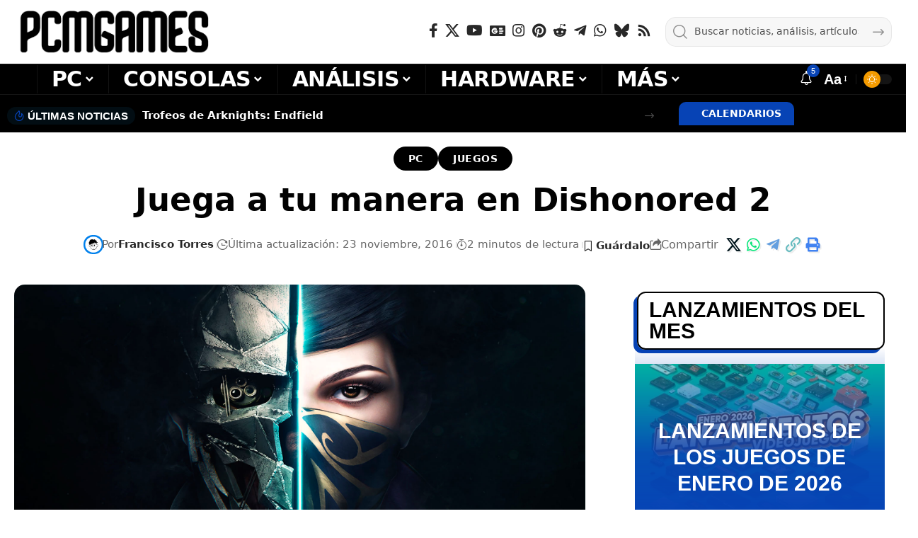

--- FILE ---
content_type: text/html; charset=utf-8
request_url: https://www.google.com/recaptcha/api2/anchor?ar=1&k=6LfAPhcaAAAAAJ-OEwI3QPm66oQa-O82V8_ccTzH&co=aHR0cHM6Ly93d3cucGNtZ2FtZXMuY29tOjQ0Mw..&hl=en&v=PoyoqOPhxBO7pBk68S4YbpHZ&size=invisible&anchor-ms=20000&execute-ms=30000&cb=3n3tu0r1mn2d
body_size: 48790
content:
<!DOCTYPE HTML><html dir="ltr" lang="en"><head><meta http-equiv="Content-Type" content="text/html; charset=UTF-8">
<meta http-equiv="X-UA-Compatible" content="IE=edge">
<title>reCAPTCHA</title>
<style type="text/css">
/* cyrillic-ext */
@font-face {
  font-family: 'Roboto';
  font-style: normal;
  font-weight: 400;
  font-stretch: 100%;
  src: url(//fonts.gstatic.com/s/roboto/v48/KFO7CnqEu92Fr1ME7kSn66aGLdTylUAMa3GUBHMdazTgWw.woff2) format('woff2');
  unicode-range: U+0460-052F, U+1C80-1C8A, U+20B4, U+2DE0-2DFF, U+A640-A69F, U+FE2E-FE2F;
}
/* cyrillic */
@font-face {
  font-family: 'Roboto';
  font-style: normal;
  font-weight: 400;
  font-stretch: 100%;
  src: url(//fonts.gstatic.com/s/roboto/v48/KFO7CnqEu92Fr1ME7kSn66aGLdTylUAMa3iUBHMdazTgWw.woff2) format('woff2');
  unicode-range: U+0301, U+0400-045F, U+0490-0491, U+04B0-04B1, U+2116;
}
/* greek-ext */
@font-face {
  font-family: 'Roboto';
  font-style: normal;
  font-weight: 400;
  font-stretch: 100%;
  src: url(//fonts.gstatic.com/s/roboto/v48/KFO7CnqEu92Fr1ME7kSn66aGLdTylUAMa3CUBHMdazTgWw.woff2) format('woff2');
  unicode-range: U+1F00-1FFF;
}
/* greek */
@font-face {
  font-family: 'Roboto';
  font-style: normal;
  font-weight: 400;
  font-stretch: 100%;
  src: url(//fonts.gstatic.com/s/roboto/v48/KFO7CnqEu92Fr1ME7kSn66aGLdTylUAMa3-UBHMdazTgWw.woff2) format('woff2');
  unicode-range: U+0370-0377, U+037A-037F, U+0384-038A, U+038C, U+038E-03A1, U+03A3-03FF;
}
/* math */
@font-face {
  font-family: 'Roboto';
  font-style: normal;
  font-weight: 400;
  font-stretch: 100%;
  src: url(//fonts.gstatic.com/s/roboto/v48/KFO7CnqEu92Fr1ME7kSn66aGLdTylUAMawCUBHMdazTgWw.woff2) format('woff2');
  unicode-range: U+0302-0303, U+0305, U+0307-0308, U+0310, U+0312, U+0315, U+031A, U+0326-0327, U+032C, U+032F-0330, U+0332-0333, U+0338, U+033A, U+0346, U+034D, U+0391-03A1, U+03A3-03A9, U+03B1-03C9, U+03D1, U+03D5-03D6, U+03F0-03F1, U+03F4-03F5, U+2016-2017, U+2034-2038, U+203C, U+2040, U+2043, U+2047, U+2050, U+2057, U+205F, U+2070-2071, U+2074-208E, U+2090-209C, U+20D0-20DC, U+20E1, U+20E5-20EF, U+2100-2112, U+2114-2115, U+2117-2121, U+2123-214F, U+2190, U+2192, U+2194-21AE, U+21B0-21E5, U+21F1-21F2, U+21F4-2211, U+2213-2214, U+2216-22FF, U+2308-230B, U+2310, U+2319, U+231C-2321, U+2336-237A, U+237C, U+2395, U+239B-23B7, U+23D0, U+23DC-23E1, U+2474-2475, U+25AF, U+25B3, U+25B7, U+25BD, U+25C1, U+25CA, U+25CC, U+25FB, U+266D-266F, U+27C0-27FF, U+2900-2AFF, U+2B0E-2B11, U+2B30-2B4C, U+2BFE, U+3030, U+FF5B, U+FF5D, U+1D400-1D7FF, U+1EE00-1EEFF;
}
/* symbols */
@font-face {
  font-family: 'Roboto';
  font-style: normal;
  font-weight: 400;
  font-stretch: 100%;
  src: url(//fonts.gstatic.com/s/roboto/v48/KFO7CnqEu92Fr1ME7kSn66aGLdTylUAMaxKUBHMdazTgWw.woff2) format('woff2');
  unicode-range: U+0001-000C, U+000E-001F, U+007F-009F, U+20DD-20E0, U+20E2-20E4, U+2150-218F, U+2190, U+2192, U+2194-2199, U+21AF, U+21E6-21F0, U+21F3, U+2218-2219, U+2299, U+22C4-22C6, U+2300-243F, U+2440-244A, U+2460-24FF, U+25A0-27BF, U+2800-28FF, U+2921-2922, U+2981, U+29BF, U+29EB, U+2B00-2BFF, U+4DC0-4DFF, U+FFF9-FFFB, U+10140-1018E, U+10190-1019C, U+101A0, U+101D0-101FD, U+102E0-102FB, U+10E60-10E7E, U+1D2C0-1D2D3, U+1D2E0-1D37F, U+1F000-1F0FF, U+1F100-1F1AD, U+1F1E6-1F1FF, U+1F30D-1F30F, U+1F315, U+1F31C, U+1F31E, U+1F320-1F32C, U+1F336, U+1F378, U+1F37D, U+1F382, U+1F393-1F39F, U+1F3A7-1F3A8, U+1F3AC-1F3AF, U+1F3C2, U+1F3C4-1F3C6, U+1F3CA-1F3CE, U+1F3D4-1F3E0, U+1F3ED, U+1F3F1-1F3F3, U+1F3F5-1F3F7, U+1F408, U+1F415, U+1F41F, U+1F426, U+1F43F, U+1F441-1F442, U+1F444, U+1F446-1F449, U+1F44C-1F44E, U+1F453, U+1F46A, U+1F47D, U+1F4A3, U+1F4B0, U+1F4B3, U+1F4B9, U+1F4BB, U+1F4BF, U+1F4C8-1F4CB, U+1F4D6, U+1F4DA, U+1F4DF, U+1F4E3-1F4E6, U+1F4EA-1F4ED, U+1F4F7, U+1F4F9-1F4FB, U+1F4FD-1F4FE, U+1F503, U+1F507-1F50B, U+1F50D, U+1F512-1F513, U+1F53E-1F54A, U+1F54F-1F5FA, U+1F610, U+1F650-1F67F, U+1F687, U+1F68D, U+1F691, U+1F694, U+1F698, U+1F6AD, U+1F6B2, U+1F6B9-1F6BA, U+1F6BC, U+1F6C6-1F6CF, U+1F6D3-1F6D7, U+1F6E0-1F6EA, U+1F6F0-1F6F3, U+1F6F7-1F6FC, U+1F700-1F7FF, U+1F800-1F80B, U+1F810-1F847, U+1F850-1F859, U+1F860-1F887, U+1F890-1F8AD, U+1F8B0-1F8BB, U+1F8C0-1F8C1, U+1F900-1F90B, U+1F93B, U+1F946, U+1F984, U+1F996, U+1F9E9, U+1FA00-1FA6F, U+1FA70-1FA7C, U+1FA80-1FA89, U+1FA8F-1FAC6, U+1FACE-1FADC, U+1FADF-1FAE9, U+1FAF0-1FAF8, U+1FB00-1FBFF;
}
/* vietnamese */
@font-face {
  font-family: 'Roboto';
  font-style: normal;
  font-weight: 400;
  font-stretch: 100%;
  src: url(//fonts.gstatic.com/s/roboto/v48/KFO7CnqEu92Fr1ME7kSn66aGLdTylUAMa3OUBHMdazTgWw.woff2) format('woff2');
  unicode-range: U+0102-0103, U+0110-0111, U+0128-0129, U+0168-0169, U+01A0-01A1, U+01AF-01B0, U+0300-0301, U+0303-0304, U+0308-0309, U+0323, U+0329, U+1EA0-1EF9, U+20AB;
}
/* latin-ext */
@font-face {
  font-family: 'Roboto';
  font-style: normal;
  font-weight: 400;
  font-stretch: 100%;
  src: url(//fonts.gstatic.com/s/roboto/v48/KFO7CnqEu92Fr1ME7kSn66aGLdTylUAMa3KUBHMdazTgWw.woff2) format('woff2');
  unicode-range: U+0100-02BA, U+02BD-02C5, U+02C7-02CC, U+02CE-02D7, U+02DD-02FF, U+0304, U+0308, U+0329, U+1D00-1DBF, U+1E00-1E9F, U+1EF2-1EFF, U+2020, U+20A0-20AB, U+20AD-20C0, U+2113, U+2C60-2C7F, U+A720-A7FF;
}
/* latin */
@font-face {
  font-family: 'Roboto';
  font-style: normal;
  font-weight: 400;
  font-stretch: 100%;
  src: url(//fonts.gstatic.com/s/roboto/v48/KFO7CnqEu92Fr1ME7kSn66aGLdTylUAMa3yUBHMdazQ.woff2) format('woff2');
  unicode-range: U+0000-00FF, U+0131, U+0152-0153, U+02BB-02BC, U+02C6, U+02DA, U+02DC, U+0304, U+0308, U+0329, U+2000-206F, U+20AC, U+2122, U+2191, U+2193, U+2212, U+2215, U+FEFF, U+FFFD;
}
/* cyrillic-ext */
@font-face {
  font-family: 'Roboto';
  font-style: normal;
  font-weight: 500;
  font-stretch: 100%;
  src: url(//fonts.gstatic.com/s/roboto/v48/KFO7CnqEu92Fr1ME7kSn66aGLdTylUAMa3GUBHMdazTgWw.woff2) format('woff2');
  unicode-range: U+0460-052F, U+1C80-1C8A, U+20B4, U+2DE0-2DFF, U+A640-A69F, U+FE2E-FE2F;
}
/* cyrillic */
@font-face {
  font-family: 'Roboto';
  font-style: normal;
  font-weight: 500;
  font-stretch: 100%;
  src: url(//fonts.gstatic.com/s/roboto/v48/KFO7CnqEu92Fr1ME7kSn66aGLdTylUAMa3iUBHMdazTgWw.woff2) format('woff2');
  unicode-range: U+0301, U+0400-045F, U+0490-0491, U+04B0-04B1, U+2116;
}
/* greek-ext */
@font-face {
  font-family: 'Roboto';
  font-style: normal;
  font-weight: 500;
  font-stretch: 100%;
  src: url(//fonts.gstatic.com/s/roboto/v48/KFO7CnqEu92Fr1ME7kSn66aGLdTylUAMa3CUBHMdazTgWw.woff2) format('woff2');
  unicode-range: U+1F00-1FFF;
}
/* greek */
@font-face {
  font-family: 'Roboto';
  font-style: normal;
  font-weight: 500;
  font-stretch: 100%;
  src: url(//fonts.gstatic.com/s/roboto/v48/KFO7CnqEu92Fr1ME7kSn66aGLdTylUAMa3-UBHMdazTgWw.woff2) format('woff2');
  unicode-range: U+0370-0377, U+037A-037F, U+0384-038A, U+038C, U+038E-03A1, U+03A3-03FF;
}
/* math */
@font-face {
  font-family: 'Roboto';
  font-style: normal;
  font-weight: 500;
  font-stretch: 100%;
  src: url(//fonts.gstatic.com/s/roboto/v48/KFO7CnqEu92Fr1ME7kSn66aGLdTylUAMawCUBHMdazTgWw.woff2) format('woff2');
  unicode-range: U+0302-0303, U+0305, U+0307-0308, U+0310, U+0312, U+0315, U+031A, U+0326-0327, U+032C, U+032F-0330, U+0332-0333, U+0338, U+033A, U+0346, U+034D, U+0391-03A1, U+03A3-03A9, U+03B1-03C9, U+03D1, U+03D5-03D6, U+03F0-03F1, U+03F4-03F5, U+2016-2017, U+2034-2038, U+203C, U+2040, U+2043, U+2047, U+2050, U+2057, U+205F, U+2070-2071, U+2074-208E, U+2090-209C, U+20D0-20DC, U+20E1, U+20E5-20EF, U+2100-2112, U+2114-2115, U+2117-2121, U+2123-214F, U+2190, U+2192, U+2194-21AE, U+21B0-21E5, U+21F1-21F2, U+21F4-2211, U+2213-2214, U+2216-22FF, U+2308-230B, U+2310, U+2319, U+231C-2321, U+2336-237A, U+237C, U+2395, U+239B-23B7, U+23D0, U+23DC-23E1, U+2474-2475, U+25AF, U+25B3, U+25B7, U+25BD, U+25C1, U+25CA, U+25CC, U+25FB, U+266D-266F, U+27C0-27FF, U+2900-2AFF, U+2B0E-2B11, U+2B30-2B4C, U+2BFE, U+3030, U+FF5B, U+FF5D, U+1D400-1D7FF, U+1EE00-1EEFF;
}
/* symbols */
@font-face {
  font-family: 'Roboto';
  font-style: normal;
  font-weight: 500;
  font-stretch: 100%;
  src: url(//fonts.gstatic.com/s/roboto/v48/KFO7CnqEu92Fr1ME7kSn66aGLdTylUAMaxKUBHMdazTgWw.woff2) format('woff2');
  unicode-range: U+0001-000C, U+000E-001F, U+007F-009F, U+20DD-20E0, U+20E2-20E4, U+2150-218F, U+2190, U+2192, U+2194-2199, U+21AF, U+21E6-21F0, U+21F3, U+2218-2219, U+2299, U+22C4-22C6, U+2300-243F, U+2440-244A, U+2460-24FF, U+25A0-27BF, U+2800-28FF, U+2921-2922, U+2981, U+29BF, U+29EB, U+2B00-2BFF, U+4DC0-4DFF, U+FFF9-FFFB, U+10140-1018E, U+10190-1019C, U+101A0, U+101D0-101FD, U+102E0-102FB, U+10E60-10E7E, U+1D2C0-1D2D3, U+1D2E0-1D37F, U+1F000-1F0FF, U+1F100-1F1AD, U+1F1E6-1F1FF, U+1F30D-1F30F, U+1F315, U+1F31C, U+1F31E, U+1F320-1F32C, U+1F336, U+1F378, U+1F37D, U+1F382, U+1F393-1F39F, U+1F3A7-1F3A8, U+1F3AC-1F3AF, U+1F3C2, U+1F3C4-1F3C6, U+1F3CA-1F3CE, U+1F3D4-1F3E0, U+1F3ED, U+1F3F1-1F3F3, U+1F3F5-1F3F7, U+1F408, U+1F415, U+1F41F, U+1F426, U+1F43F, U+1F441-1F442, U+1F444, U+1F446-1F449, U+1F44C-1F44E, U+1F453, U+1F46A, U+1F47D, U+1F4A3, U+1F4B0, U+1F4B3, U+1F4B9, U+1F4BB, U+1F4BF, U+1F4C8-1F4CB, U+1F4D6, U+1F4DA, U+1F4DF, U+1F4E3-1F4E6, U+1F4EA-1F4ED, U+1F4F7, U+1F4F9-1F4FB, U+1F4FD-1F4FE, U+1F503, U+1F507-1F50B, U+1F50D, U+1F512-1F513, U+1F53E-1F54A, U+1F54F-1F5FA, U+1F610, U+1F650-1F67F, U+1F687, U+1F68D, U+1F691, U+1F694, U+1F698, U+1F6AD, U+1F6B2, U+1F6B9-1F6BA, U+1F6BC, U+1F6C6-1F6CF, U+1F6D3-1F6D7, U+1F6E0-1F6EA, U+1F6F0-1F6F3, U+1F6F7-1F6FC, U+1F700-1F7FF, U+1F800-1F80B, U+1F810-1F847, U+1F850-1F859, U+1F860-1F887, U+1F890-1F8AD, U+1F8B0-1F8BB, U+1F8C0-1F8C1, U+1F900-1F90B, U+1F93B, U+1F946, U+1F984, U+1F996, U+1F9E9, U+1FA00-1FA6F, U+1FA70-1FA7C, U+1FA80-1FA89, U+1FA8F-1FAC6, U+1FACE-1FADC, U+1FADF-1FAE9, U+1FAF0-1FAF8, U+1FB00-1FBFF;
}
/* vietnamese */
@font-face {
  font-family: 'Roboto';
  font-style: normal;
  font-weight: 500;
  font-stretch: 100%;
  src: url(//fonts.gstatic.com/s/roboto/v48/KFO7CnqEu92Fr1ME7kSn66aGLdTylUAMa3OUBHMdazTgWw.woff2) format('woff2');
  unicode-range: U+0102-0103, U+0110-0111, U+0128-0129, U+0168-0169, U+01A0-01A1, U+01AF-01B0, U+0300-0301, U+0303-0304, U+0308-0309, U+0323, U+0329, U+1EA0-1EF9, U+20AB;
}
/* latin-ext */
@font-face {
  font-family: 'Roboto';
  font-style: normal;
  font-weight: 500;
  font-stretch: 100%;
  src: url(//fonts.gstatic.com/s/roboto/v48/KFO7CnqEu92Fr1ME7kSn66aGLdTylUAMa3KUBHMdazTgWw.woff2) format('woff2');
  unicode-range: U+0100-02BA, U+02BD-02C5, U+02C7-02CC, U+02CE-02D7, U+02DD-02FF, U+0304, U+0308, U+0329, U+1D00-1DBF, U+1E00-1E9F, U+1EF2-1EFF, U+2020, U+20A0-20AB, U+20AD-20C0, U+2113, U+2C60-2C7F, U+A720-A7FF;
}
/* latin */
@font-face {
  font-family: 'Roboto';
  font-style: normal;
  font-weight: 500;
  font-stretch: 100%;
  src: url(//fonts.gstatic.com/s/roboto/v48/KFO7CnqEu92Fr1ME7kSn66aGLdTylUAMa3yUBHMdazQ.woff2) format('woff2');
  unicode-range: U+0000-00FF, U+0131, U+0152-0153, U+02BB-02BC, U+02C6, U+02DA, U+02DC, U+0304, U+0308, U+0329, U+2000-206F, U+20AC, U+2122, U+2191, U+2193, U+2212, U+2215, U+FEFF, U+FFFD;
}
/* cyrillic-ext */
@font-face {
  font-family: 'Roboto';
  font-style: normal;
  font-weight: 900;
  font-stretch: 100%;
  src: url(//fonts.gstatic.com/s/roboto/v48/KFO7CnqEu92Fr1ME7kSn66aGLdTylUAMa3GUBHMdazTgWw.woff2) format('woff2');
  unicode-range: U+0460-052F, U+1C80-1C8A, U+20B4, U+2DE0-2DFF, U+A640-A69F, U+FE2E-FE2F;
}
/* cyrillic */
@font-face {
  font-family: 'Roboto';
  font-style: normal;
  font-weight: 900;
  font-stretch: 100%;
  src: url(//fonts.gstatic.com/s/roboto/v48/KFO7CnqEu92Fr1ME7kSn66aGLdTylUAMa3iUBHMdazTgWw.woff2) format('woff2');
  unicode-range: U+0301, U+0400-045F, U+0490-0491, U+04B0-04B1, U+2116;
}
/* greek-ext */
@font-face {
  font-family: 'Roboto';
  font-style: normal;
  font-weight: 900;
  font-stretch: 100%;
  src: url(//fonts.gstatic.com/s/roboto/v48/KFO7CnqEu92Fr1ME7kSn66aGLdTylUAMa3CUBHMdazTgWw.woff2) format('woff2');
  unicode-range: U+1F00-1FFF;
}
/* greek */
@font-face {
  font-family: 'Roboto';
  font-style: normal;
  font-weight: 900;
  font-stretch: 100%;
  src: url(//fonts.gstatic.com/s/roboto/v48/KFO7CnqEu92Fr1ME7kSn66aGLdTylUAMa3-UBHMdazTgWw.woff2) format('woff2');
  unicode-range: U+0370-0377, U+037A-037F, U+0384-038A, U+038C, U+038E-03A1, U+03A3-03FF;
}
/* math */
@font-face {
  font-family: 'Roboto';
  font-style: normal;
  font-weight: 900;
  font-stretch: 100%;
  src: url(//fonts.gstatic.com/s/roboto/v48/KFO7CnqEu92Fr1ME7kSn66aGLdTylUAMawCUBHMdazTgWw.woff2) format('woff2');
  unicode-range: U+0302-0303, U+0305, U+0307-0308, U+0310, U+0312, U+0315, U+031A, U+0326-0327, U+032C, U+032F-0330, U+0332-0333, U+0338, U+033A, U+0346, U+034D, U+0391-03A1, U+03A3-03A9, U+03B1-03C9, U+03D1, U+03D5-03D6, U+03F0-03F1, U+03F4-03F5, U+2016-2017, U+2034-2038, U+203C, U+2040, U+2043, U+2047, U+2050, U+2057, U+205F, U+2070-2071, U+2074-208E, U+2090-209C, U+20D0-20DC, U+20E1, U+20E5-20EF, U+2100-2112, U+2114-2115, U+2117-2121, U+2123-214F, U+2190, U+2192, U+2194-21AE, U+21B0-21E5, U+21F1-21F2, U+21F4-2211, U+2213-2214, U+2216-22FF, U+2308-230B, U+2310, U+2319, U+231C-2321, U+2336-237A, U+237C, U+2395, U+239B-23B7, U+23D0, U+23DC-23E1, U+2474-2475, U+25AF, U+25B3, U+25B7, U+25BD, U+25C1, U+25CA, U+25CC, U+25FB, U+266D-266F, U+27C0-27FF, U+2900-2AFF, U+2B0E-2B11, U+2B30-2B4C, U+2BFE, U+3030, U+FF5B, U+FF5D, U+1D400-1D7FF, U+1EE00-1EEFF;
}
/* symbols */
@font-face {
  font-family: 'Roboto';
  font-style: normal;
  font-weight: 900;
  font-stretch: 100%;
  src: url(//fonts.gstatic.com/s/roboto/v48/KFO7CnqEu92Fr1ME7kSn66aGLdTylUAMaxKUBHMdazTgWw.woff2) format('woff2');
  unicode-range: U+0001-000C, U+000E-001F, U+007F-009F, U+20DD-20E0, U+20E2-20E4, U+2150-218F, U+2190, U+2192, U+2194-2199, U+21AF, U+21E6-21F0, U+21F3, U+2218-2219, U+2299, U+22C4-22C6, U+2300-243F, U+2440-244A, U+2460-24FF, U+25A0-27BF, U+2800-28FF, U+2921-2922, U+2981, U+29BF, U+29EB, U+2B00-2BFF, U+4DC0-4DFF, U+FFF9-FFFB, U+10140-1018E, U+10190-1019C, U+101A0, U+101D0-101FD, U+102E0-102FB, U+10E60-10E7E, U+1D2C0-1D2D3, U+1D2E0-1D37F, U+1F000-1F0FF, U+1F100-1F1AD, U+1F1E6-1F1FF, U+1F30D-1F30F, U+1F315, U+1F31C, U+1F31E, U+1F320-1F32C, U+1F336, U+1F378, U+1F37D, U+1F382, U+1F393-1F39F, U+1F3A7-1F3A8, U+1F3AC-1F3AF, U+1F3C2, U+1F3C4-1F3C6, U+1F3CA-1F3CE, U+1F3D4-1F3E0, U+1F3ED, U+1F3F1-1F3F3, U+1F3F5-1F3F7, U+1F408, U+1F415, U+1F41F, U+1F426, U+1F43F, U+1F441-1F442, U+1F444, U+1F446-1F449, U+1F44C-1F44E, U+1F453, U+1F46A, U+1F47D, U+1F4A3, U+1F4B0, U+1F4B3, U+1F4B9, U+1F4BB, U+1F4BF, U+1F4C8-1F4CB, U+1F4D6, U+1F4DA, U+1F4DF, U+1F4E3-1F4E6, U+1F4EA-1F4ED, U+1F4F7, U+1F4F9-1F4FB, U+1F4FD-1F4FE, U+1F503, U+1F507-1F50B, U+1F50D, U+1F512-1F513, U+1F53E-1F54A, U+1F54F-1F5FA, U+1F610, U+1F650-1F67F, U+1F687, U+1F68D, U+1F691, U+1F694, U+1F698, U+1F6AD, U+1F6B2, U+1F6B9-1F6BA, U+1F6BC, U+1F6C6-1F6CF, U+1F6D3-1F6D7, U+1F6E0-1F6EA, U+1F6F0-1F6F3, U+1F6F7-1F6FC, U+1F700-1F7FF, U+1F800-1F80B, U+1F810-1F847, U+1F850-1F859, U+1F860-1F887, U+1F890-1F8AD, U+1F8B0-1F8BB, U+1F8C0-1F8C1, U+1F900-1F90B, U+1F93B, U+1F946, U+1F984, U+1F996, U+1F9E9, U+1FA00-1FA6F, U+1FA70-1FA7C, U+1FA80-1FA89, U+1FA8F-1FAC6, U+1FACE-1FADC, U+1FADF-1FAE9, U+1FAF0-1FAF8, U+1FB00-1FBFF;
}
/* vietnamese */
@font-face {
  font-family: 'Roboto';
  font-style: normal;
  font-weight: 900;
  font-stretch: 100%;
  src: url(//fonts.gstatic.com/s/roboto/v48/KFO7CnqEu92Fr1ME7kSn66aGLdTylUAMa3OUBHMdazTgWw.woff2) format('woff2');
  unicode-range: U+0102-0103, U+0110-0111, U+0128-0129, U+0168-0169, U+01A0-01A1, U+01AF-01B0, U+0300-0301, U+0303-0304, U+0308-0309, U+0323, U+0329, U+1EA0-1EF9, U+20AB;
}
/* latin-ext */
@font-face {
  font-family: 'Roboto';
  font-style: normal;
  font-weight: 900;
  font-stretch: 100%;
  src: url(//fonts.gstatic.com/s/roboto/v48/KFO7CnqEu92Fr1ME7kSn66aGLdTylUAMa3KUBHMdazTgWw.woff2) format('woff2');
  unicode-range: U+0100-02BA, U+02BD-02C5, U+02C7-02CC, U+02CE-02D7, U+02DD-02FF, U+0304, U+0308, U+0329, U+1D00-1DBF, U+1E00-1E9F, U+1EF2-1EFF, U+2020, U+20A0-20AB, U+20AD-20C0, U+2113, U+2C60-2C7F, U+A720-A7FF;
}
/* latin */
@font-face {
  font-family: 'Roboto';
  font-style: normal;
  font-weight: 900;
  font-stretch: 100%;
  src: url(//fonts.gstatic.com/s/roboto/v48/KFO7CnqEu92Fr1ME7kSn66aGLdTylUAMa3yUBHMdazQ.woff2) format('woff2');
  unicode-range: U+0000-00FF, U+0131, U+0152-0153, U+02BB-02BC, U+02C6, U+02DA, U+02DC, U+0304, U+0308, U+0329, U+2000-206F, U+20AC, U+2122, U+2191, U+2193, U+2212, U+2215, U+FEFF, U+FFFD;
}

</style>
<link rel="stylesheet" type="text/css" href="https://www.gstatic.com/recaptcha/releases/PoyoqOPhxBO7pBk68S4YbpHZ/styles__ltr.css">
<script nonce="BJ5tcxvoWP-PhNEFPBKvcw" type="text/javascript">window['__recaptcha_api'] = 'https://www.google.com/recaptcha/api2/';</script>
<script type="text/javascript" src="https://www.gstatic.com/recaptcha/releases/PoyoqOPhxBO7pBk68S4YbpHZ/recaptcha__en.js" nonce="BJ5tcxvoWP-PhNEFPBKvcw">
      
    </script></head>
<body><div id="rc-anchor-alert" class="rc-anchor-alert"></div>
<input type="hidden" id="recaptcha-token" value="[base64]">
<script type="text/javascript" nonce="BJ5tcxvoWP-PhNEFPBKvcw">
      recaptcha.anchor.Main.init("[\x22ainput\x22,[\x22bgdata\x22,\x22\x22,\[base64]/[base64]/[base64]/bmV3IHJbeF0oY1swXSk6RT09Mj9uZXcgclt4XShjWzBdLGNbMV0pOkU9PTM/bmV3IHJbeF0oY1swXSxjWzFdLGNbMl0pOkU9PTQ/[base64]/[base64]/[base64]/[base64]/[base64]/[base64]/[base64]/[base64]\x22,\[base64]\x22,\[base64]/Cv8O+wrTDrzkRSg1FwoFINMKNw7RceMOgwql0wpRJX8O9CxVMwqnDtMKEIMOAw4RXaSPCvx7ChyfCkm8NeSvCtX7DtcOwcVY4w594wpvCjn9tSQYBVsKOLA3CgMO2acOqwpFnS8Osw4ojw6/[base64]/CoTpJwqLDjx5IU8KxwodgRsOww5TDllnDq8OPwrXDumhdNibDmMKsK1HDqEJHKR7DksOmwoPDjsOrwrPCqBbCjMKEJjnCvMKPwpoqw4HDpm5Yw78eEcKGfsKjwrzDr8KIZk1qw4/DhwYwSiJyRsK2w5pDT8OLwrPCiWXDgQt8U8O0BhfCs8ONworDpsKXwrfDuUt5axgiZDVnFsKbw4xHTEPDksKADcK0SyTCgy7ClSTCh8Oew5rCuifDl8KzwqPCoMOHEMOXM8OZNlHCp1E9c8K2w6rDiMKywpHDpMKvw6F9wplLw4DDhcKbfMKKwp/[base64]/CjcOLcTfCnAohwrfCnHYLwpJUw7PDs8KAw6IJP8O2wpHDoGbDrm7DlcK2MktZU8Opw5LDj8KICWV6w5zCk8Kdwqp2L8Oww43DrUhcw73Doxc6wo7Dlyo2wo1tA8K2wo4Ow5llXcOhe2jCqBFdd8KmwpTCkcOAw77ClMO1w6VdTC/CjMOZwp3CgztBQMOGw6ZqTcOZw5ZzdMOHw5LDvxp8w41MwrDCiS99W8OWwr3DpcOCM8KZwpDDhMK6fsO5wrrChyF1Y3EMaijCu8O7w49PLMO0Kh1Kw6LDiU7Dox7Dgl8ZZ8Kkw60DUMKKwp8tw6PDjcOZKWzDmsKYZ2vCs2/Cj8OPOcOAw5LChVYtwpbCj8OKw73DgsK4wofCgQYWM8OFD2ldw7HCsMKUwojDicOGwq/DnsKxwrcVw5lIb8K6w5LCsx4lc1oKw4kSVcKewrLCosKLw4RBwqDClcOBQsORwqDCicO1YUPDrsKawo8tw5YZw6ZjJFYQwoM0FlkTDMOkRnLDqHUPJEchw4rDn8OxWMONYcO8wrMsw7Ngw4HCl8Kcw6vCssKmESLDilHDm3JEUwPCu8Onwq4dTxZiw5zCsm9pwp/DnMKEBsOgwoQtwpdewrZYwr5swpjDkhfCtmvDqDnDmCjCiUhpIcOLIsK2cB3DtxrDjhgKGcK4wpPDjcK+w7YdQMO2BcOOwqTCrMOwNw/DjcOxwowDwqUXw7XCmsOTQXTClcKoVMO+w6fCm8KTwqtSw6MzPAPDgMK2UHrCqE7Cp2Ikb1UrX8ORw7HDrkB/[base64]/[base64]/wozChMORUWjCt2HConrDrMOcwrptwpHDuSskw79xwrp+AMKqwqrChjXDv8KzGcKOHCx4OcK0IyfCt8OiMRdFB8KRCsK5w6V7wr3CujxZNsOYwoM1bgrDjsKvw5jDi8KSwoJSw5bCjmo4TcKfw4NOVhjDjMKoa8Knwp/DjsOPTMOHS8Kdwod3YUcdwqzDgQQjYcOlwonCkC82b8KYwopEwrYiOzQ9wpF8ECg8wptHwr4pXk1lwrjDssOSwrQwwp5HJSnDmMOHFCXDlMKtLMO1wqPDsh0nZsKIwrZvwo8ww4pCwqwpAWfDqBzDtsKeH8OAw68weMKGwr/CpsOgwpwTw7gScjY8wojDmMOTIgVvZSHCvsO8w4UVw4QWW1M6w57CrcO0wrHDu07DuMOowpcEDcOQamlVFQ9Cw5HDtnnCisOISsOKwqMtw6dSw4Jqby7CqGl5Bmh2QnnCtgPDh8O6wosOwq/CjsOFYcKJw5sqw5LCiVbDjwLDrXZITFZEH8O8EUpzwrLCvBYxb8OCwrZbHF/DjXwSw5E0wrZBFQjDlT4Uw6TDgMK7wrZXEcOQwp1VWmDDvwRsfm5cwr3DscKaEUBvw5nDrsOrwovClcOnCsKWw6PDusOKw5Jkw7fCmMOyw6RuwrPCsMOjw5/DtAZbw4XCrhPDrMKiGWrCkFvDqTzCgANGI8O3G1bDtyhCw6pEw6Egwq/[base64]/DB90AlfCgMKTw5PCgQDDpR/CqcKCHAvDlMOrw5TDtBM8WcKWwqtnY2ATWMOHw4XDlDTDg1UOwoZ7OcKaQB5nwr7DmsOzbHoYYRDDs8OQNUfCjTDCqMKXcsO8eWQ/wqZ6esKbwqbCkW89OsOkPMOybGjCncOVwqxbw7HDr3jDosKLwogYLi0fw5XDhcK0wrpkwo9oOsORfTt1w53Cm8KRPGLCrhbCpBx7RcOSwpxwSsO6Ul5tw4/[base64]/GMOpR3vCtsOOUMOHV8ObwoLDij0vw6QywpXDmsOwwqhJRSXCgcKtw6IEBQ4sw5lyC8ODPRLDucOWTUA/w5DCo1QJBcOCemLDqsOWw5DCjw7CsFfDssOyw77CpxQOSMK0F3PCk2jDhsKLw5Rsw6rDpcOZwqwsL3/DnwQdwqEaMcOAaXUvcsK1wr5kUMOxwrvDnsORP0fDocKEw4HCujrDssKbw5PDkcKPwoM0w6lBS0IVw4zCjyN+WMKxw4jCvMK3A8OGw5fDkMKAw5QUYGs4MsKbIcOFwptZe8KVNsOFEcKrw5bDjmHDm1fCvMKhw6nCg8KiwqchP8OMwq/[base64]/[base64]/ClmXCl8Ode8KJb3ALPsO2w6DCmyLCpMOZeMKhwrHDp0vDhm8yCcKVI2nCkcK1wokWwo/DsW/[base64]/wobCpMK6K8K+PzPCgi1wCXDDlcKOJ1/Dr1nDk8KkwpHDqcOSw5o/Zj7CqU3Cg1AFwoNFVMKLK8OWAFzDm8K+woMIwoZZc0fCg2HCuMK+Oy9yWyQWMHXCuMKjwoljw7bClsKVw4YMJyAzHWw6UMOxBcOsw4NXR8OXw4UGw7NzwqPDrQTDvjLCosK/REUMw63CsCV4w6LDmMK7w7Q8w64bOMKuwqwjDMK9w4oiw7jDsMORWMKow4PDscOIZMKhU8KHa8O3agzDrxnChWZtw77DowNTDnrDv8OlLMOpwpVIwrAaVMO7worDn8KDT1/CiShDw7PDnyrDtnBzwplew7zDiGECPVkLw7nChhh8wr7DucO5w5oUwrI3w7bCscKdQgduBCvDv1FRBcORGMOKMHHCmsOFHwkjw7/Cg8OzwrPCpiTDqMKhZwMaw4taw4DCklbDqsKhw4TDv8Ogw6XDhcOxwr0xWMKQO2hBwoIbSSVDw7sSwovCi8Ouw4ZGD8KQUMOTEcKYEXrCvUnDiTgSw4bCsMOmbwg9RFzDqAAFDGDCu8KtR0vDkCnDmHbCvWwQw4x6VB/ClMOub8Kvw7/[base64]/ChBPDj1jCv2Erc8OyBifCjGJhaMKOLcOlOcOBw4rDgcKfBFQkw6XCpsOGw7kEXjd5QW3CrR5Jw7nCjsKrX3/Crl1tE0XDhWvCncKaATk/LFrDqh1Qw6Ipw5vCpsOhwrPDqUnCvcKZDsKmw7HClQESwr7CqXLCuFU5SFzDmitvwos2FsOuwqcAwo9mw7IFw7Qnw7pUQMO+w7kuw4zCpAg5EnXCpcKIeMOrKMOsw44aPcOMYDXCqn41wrbCtSrDs0Z4wpA/w6MNERo5USPDgy7Dj8OFHcOGfUPDpMKFw41cAj9Ow7rCu8KQUBTDjAQhwq7DlsKYwqbCusKRQMKrX1t4YwxAw48xwoI5wpNvwqbCrD/DplfDolVrw6vDsAwDwp93MEt/w4nDiWzDrsK6UClTDxPCklzCmMKpcH7CgMOxwp5mHQcNwpAcSMKOPMKIwpISw4JzSsO2RcKYwpZSwp3Csk7CiMKOw5MpQsKbw6tRJEHChnYEFsOLU8OWJsODR8O1RzvDtTrDu0jDiW/Dgg/[base64]/[base64]/[base64]/DhUF9w6F+YzZVw6NpaUg6MVbDp8OMI0fCgEjCvUnDosOZJHXCgMOkHm3Chn3Co0dbZsOnwrbCtWLDlXU4A2LCvn7DjcKuwpYVKxEAQ8OPfsK1w5LCi8OzJFHDnRbDlMK3B8OVwpPDkMKpSGrDjiHDoAFvwrrCjsOyFMKsXR9ORkvCv8KOOcOWK8K+AV3CssKQJMKRFT/DuwPDkMOvOMKYwoNswqvCv8Odw7LCqDwaIFDDu2VqwrvCqMKvMsKKw5XDjkvCvcKuwpjCkMK8GXfDksO4CB1gw7IvPSHCmMOBw6XCtsOmGQMiw6kPwo7Cnllqw55tUVjCjApfw63Dog3DtBHDvcKJQB/DucKCwpbDlMOPwrYYZC8Iw404OcOvYcO4JUfDvsKbwqjCssOoEMKVwqYBIcOhwpnCqcKWw65oF8KkD8KCazfCjsOlwpkYwq1zwoTDn1/CusOew4/CoA7Cu8KPwrzDv8K5EsKvS3Jmw63CnhwAWsKPw5XDq8KDw6TCsMKpCcKww7vDmMKzVMO+w6nDssKRwoXDgUhLPXEjw6nChj3Cqyc1w6RUaBN/wo1YNMONw69ywrzDqsKSeMKuOSVuXVHCncOjPgd0dMKkwp8wPsObw6PDvFwAXsKjFMO4w77DrjjDrMK1w5dnD8OCw5/DpFIpwo/CscK0w6MQASl8KsOHbSLCuXgPwrouw4TCsA7Cp17DksKcw6lSwpHDsGfDlcKxw4/CmQjDvcK5VcKrw7czV1bChcKLUS8zwrZpw4nDn8Khw6DDo8O9N8K8wpl8WTfDnsOiccKUYsO4WMOzwrjDnQXCqcKBwq3CjW98EG9fw70KawXCkcOvLXZ2F1F2w7BVw5bCtcOgIBHDh8OrHkrDmcOEw4PCqXDChsKQcMKlXsK4w7RPwqcNw7/DnCfCmlPCkMKLwr1LT2szF8OVwpvDgHDDuMKAIxvDt1oKwrjCtcKawrsawoLDtcOLwr3DoU/[base64]/[base64]/ChQnCvMOEw5U9HsKZXcKBYcK1f8K7w6h6w45yw7tTfsOkwoXDocOXw4xMwoTDvsO9w4FzwrkewrEFw7fDgFFmwpsSw7jDjMK9wp3Dvh7Dt1/ChyzDhgTDvsOgwrHDjsKXwroeLTIYW1NiZivChi7Dj8Ofw4HDlMKCScKMw5lMP2bCiEsXFC7Dr3YVUcOWbMOyOBTCkSDDhjfCmG7DpUfCocOUVH9xw6rDncOqIWPDt8K1QMO7wqhSwozDvsOnworCocOww4DDtMO7GMKNDHXDq8OFXncMw5TDjibClMKDF8K5wrEHwq/Cq8OGwqV4wpXChio1Y8Ocw4AzAkMzcU0XRl5iR8Oew6d+bUPDhW3CrBEiFjjCuMOWw40UF2p3w5BbGxgmNxtbwr9ww7wGw5UcwrfCuljClmXCuEvCoy7DsUtqSDIHYX/CuA10D8O2wpPDiTjChcK5UsOEOcOfw7bDuMKBOMKKw7NmwoXDuC7CucKDIzQnIwQRwpMcOwU2w7oIwqhpG8OaCMOCwqsaIULCkUzDsF7CocONw45/Ui5vwqbDg8KgMsO+B8KXwobCnMKETGRWMXPCnnrCk8K5ecOAQsKfAUnCrMKtb8O1TsKfLMOkw6XDhi7DoEQ9e8OMwrTCvwbDqyMywp/DmsOpw6DCmMOiKHzCt8KOwqQ+w7DCnMO9w7rDhmrDvsKYw6PDpj3Cp8KXw5rDp27DpsOmdlfCjMKbwo3CrlXDjRHDqSQQw68/OsOOdsKpwofCmxrCgcOPw5JOB8KYwr3CsMKIUWkdwrzDuEvCtcKQwop/wpIZH8KZccK6CMKNPAA9woYmDMKiwqPDkjLCnDd/wr/Cn8KrLMKtw64kWMKCZz8GwrFOwrMlaMKBPcOvZcOWSjNZwqnCssKwJWhOSmt4JmV0V2DDpVciNsKAd8O1wpjCrsKpWBIwV8OrIH8rS8KwwrjDmydbw5JPehDClHFcTnrDvcO4w4/DrsK1IFbDnygYAEXDmXzDgcObDFTClhQwwrvCpcOnw6nDpDHCqlEiw7rDtcObwrE6wqLChsKmR8OVPcKgw4rCisO3GDIqBVHCgsORAMOOwooKBMKpHkPDtMOVG8KgazjCkkvCuMO6w5vChHLCosKfAcOgw5HCuSQxJxzCtQgCwo/[base64]/ClXrDrirCgGhaw6HDuzTDrsO5wo/CpQzCrsKkdxZgwpVJw6MewpbDisOZXwFPwrwTw59TfMOJBsOVY8KyAl1Jc8OqFiXDqcO/ZcKGShtBwr3DisOfw4XDncKSQW44w7VPPQPDsRnCq8ONFMOpwp3DnwzCgsOrw4FLwqIMwqIMw6d7w4zCtVdcw7kNQQZWwqDDrsKYw5HCs8KLwrTDvcKqwoM8Q39/RMKpw7Y/[base64]/DjcOTwrg1w6bChlFPwopHw6XCnsK4MEg/RcKzJ8OHWsOlw6bDjsOxw6TCl3vDhwNgA8OxD8K/TcKBE8O0w6LCgXIPw6jCoGBlwpZsw6wfw7/DjMKPwrvDjXvCok/[base64]/DgsOBQMOPwpXCuMKyZBtKw5XDp8OHcEbDgWB6wqjCoBcNwo0Ne0nDkEU5w5kfSyXCoSrCu13Ch2c3YVARGsOCw5xfAMKoSQPDqcOXwrHDt8OvTMOcdsKBwp/DrR3DhsOeTUYFw63DlwzDmcORPMOcGsOEw47DucKfM8K2wr/CgsOvQcKSw6TCvcK+woLCp8OTcyBBw7LDrhzDvMKcw6Rbc8Kgw698ZMOsK8OEHSDCnsK3AcO+XsOTwokcbcKKwpnDuURLwpMbIhYmFsOeCjjCvn8NH8OPbMOIw67DhQvCpEDDo0kGw5zCuEkIwqfCvAZFIj/DlMONw6Qow69LOn3CrUZCw4XDtFliD2rDt8Kbw5nDhDwSbMObw4hEw4bCg8Krw5LDmMOCBcO1wqEYLsKpVcKeYcKeJis4w7LDhsKJMMOiYR1HUcOrBmrClMO5w5sXBQnDq0jDjC/CnsOMworCqyHCmnHCtcOEwqR+w6sAw6FiwrrCtsO5w7TCvThGwqtbZ3DDhcO2w55qR3hZe2c7dkvCp8KCX3Q2PSh2ecORDMOaLsK1VxPDscO6KRDClcKHKcOHwp3DoUNWUjUmwqZ6ZcODwoLDlRZsCsO5bQDCn8KXwrt9wq1mGcOZHk/DskPClX01w6M+wonCuMKow6vCs0QzGEBIcsOENcOLBcORwr7Dkx5PwrrCo8OAeSo1JcOeWcOgwrLDr8O5FQnDi8OFw6l6w6EGfQrDksKUWz3CqExew6DChcOzQMKrwpTDgElaw7jCksK9X8KXccKbwpJwd1TCpzxocGB/[base64]/[base64]/ah3DllvCs8OMSxfDuGHDp23Dg8OjAlMSCFw4wqR5wrg1wrAjeA1bw6/CgcK3w7/DqwI+wpIFwr7Ds8Oaw5Esw6HDtcOQWnsdwrpmajZvwqbCiXpsT8O/wqjDvAhBdBPCsE5hwoPCimlNw4/CisORUxdhfzDDgi7CkgsnWDJZw5VbwpwgMsOaw47CjsKNRH4owr57eTzCrMOdwpESwqNzworCmy7ClcK6BDzCtjhpZcK4bgHCgQcReMK/w5E6PmJECcO2w4ZuccKFf8OFLXpAInrCvsO3QcOCdE/Cg8KBEXLCsQfCvBAmwr7DkmsvVMO/wo/DjVQGRB0ow7PCqcOaQAs+HcOkEcKkw6LDu2rDmMODFsOWw693w4jCr8KWw6fDrAfDtF7DrMOqw7zCj3DCqGTChMKiw60+w4Zbw7Bpcxh0w4XCgMOvwo0twpbDvcORAMO3wqERC8OGw4FUD0TCuSdZw49vw7kYw7kBwr/[base64]/[base64]/[base64]/Dvl/[base64]/CgsKvwrrCkwV8woxFwrYRwoJZw4UrF8OAJWnDsB/CpMOgZF3Cm8KzwqvCisOyEgN8w7jDnhUTeAHDr0nDm2Adw55hwrPDrcOTKmpYwqBPPcOUNCzCt29wdsKkwp/DiinCssKawogERFfDsl9zRWbCv0Emw4PCmGlXworCiMKsHzLCmsOuw6PDhjx9D143w5wIOlrCgHISwoHDkMKhwqbDrA3CpsOld2rCiXLCsFlnCCRjw5BMQMK+JMKiw7DChgTDl1zDjQNzTnYwwpcLL8KRw7pGw5kmGlNtccO+QVjCscOhRUJCwqXDj3/Com/DrzXCkWJfWyYhw7hIwqPDqFTCu3HDlsK6wqdUwrXCg0ECOiVkwrjDvlomDQBqMiXCtMOmw50dwpA6w5hUEMKhIsKnw64mwoo7YVLDscO6w5ZEw7rClB8YwrEaP8Kdw67DncKjZ8KaKnHDv8KMw7zCqyRhYGczwos7GMKTAsOEAR/CjMKSw5TDncOiQsObdEY6MUdew4vCmyECw6fDgU/[base64]/A8KxwrTDkcOTR3A4wqLDksKjMnzCvHAhfHfCjjgESMOEWx3DuA0gfEHCm8KHdAnCtkkxwoBzBsOBJ8KGw4/DkcOawoJrwp/CvhLCn8Kzwr/[base64]/CpMOjwr5uwq7CpxXDscOfw7nCj8OdGiNYwq/CscO4UsOHwpjDhhHCgWvCj8KTw5fDqcK/HUzDlUvCv3vDhcKkE8O/fR5IYXkcwojCpSlww6HDsMKOUsOvw5/Cr1Zjw6IKUsKcwqsMGjpPJw7CpHzCvWlzR8OFw4JrQ8OcwqwFdAbDgkclw4/DrsKICcKLe8KGNMOLwr7CpcKjw6lkwp1Lb8OTT0LDo2Ntw6DCpxPCshQEw6wiHMOLwr1JwqvDnsOuwoZzWjQlwp/CssKdQC/CkMOSRsOawq9nw75JL8OcBcKmKsOqw5l1ZcOkKGjCq30GGUwlwoLDhngpw7jDu8KiT8KSdcOvwoHDo8OhOV3Di8OlHlc7w57CvsOKHsKHL1/DtcKIUwPCpsKew4ZNwpxpw6/Do8K1WD1ZNMOiZHHCqWlZJcKgFgzCh8OYwrgmTy/[base64]/[base64]/[base64]/wqnDtMOdc193EMOlMXtew5vCilkSGTtPZ1IVPGMXKsKdeMKEwr9WBcOPEcOkN8KlG8K8N8O/J8K9GsOww7VOwrkiT8Kww6pvSREwNlxmH8KzYi1nElZPwqDDtcOmwotMwp5mw4QgwpkkEzNmLF7DgsKfwrM1eEnCj8OOfcO/wr3DrcKyQMOjSjHDvRrChDkxw7LCqMOVJnTCk8O8PsK0wrgEw5bDshlLwr9+OEMpw73CuCbCmcKaF8OQw4fCgMO/[base64]/DvUPDmsKMwp1CcBXDo8OlPgzDgMKEbFfCllTCgEFoLsKww5PCpcO2woNtAMKMY8KTwqsgw5rChm14b8OvU8K+TgErwqbDmVJVw5YGKsKnAcOSM0DCqVd0MsKXwp/CkGTDuMODbcKPOlQ/[base64]/CpSDCq8O4wqfDilzCuk9udcKVwo7CozrDvUnDt2AQw6hRwpHDjMKNwp7Dl2VxUcOWw7PCgsKUecKPw5rDk8OVw7DDhBIMw7QWwppPw74BwqXCoGl+w4puBEfDkcOyFy7CmE/DvcOKOcO1w4VHwogHOcO1wqHDo8OFFHvCrTkpLRPDjQRawoM/w4DDh0gKKEXCqRwTAcKla0Jhw4pQFzZGwr7DkMKnKUhswqVLwoRMw6IqEsOBbsOzwofCqMKGwrLCtMOdw79Owo/CuSFVworDrS/Cl8K6JBnCpEDDtsOXAsOtODM7w68Qw4ZzGnHCgS45wogOw4V/GzEid8O/D8OiUMKFVcOfw75ywpLCscK1F1rCowJdwrAjIsKNw6vDmHRLVFfDvDXDmmRfw67CrTgBdMKTFGDCgknCgH5JRxXDr8OUwoh/TMK1D8KIwqdVwpoXwqUQCUlwwojCiMKZwoPClSxnwo/[base64]/DmXp4dcOAwqAmwr3Dui7DsGTDqRPDr2bCqjfDp8KdX8K4dQA9wpMDOzo6w4cFw4RSB8KHEicWQWMlGgUBwpLCuUrDlVnDg8O2w4cxwpU5w7zDnsK0w6JyVcO+wqDDq8OVXz/CjnTCv8Kuwr8pwp5Uw5sqK3vCqnZlw6QRcgHCj8O3HcOtQ2nCqD89PsOawqkDQEk5MMOxw6PCmCM6wqjDkMKBw5vDn8OWRwVARsKjwo3CvcOTcCbCkMKkw4fCsSnCqcOUwofCv8KhwpxOKizCksKYUcO1XA/CjcK/wrXCsCAUw4TDgX0JwqDCl184wpXCtcO2wrUpw4RGwrbDp8KNGcK8wo3DiHRhw7cHw6wgw6TDisKLw6s7w5R8MMOQMgbDhH/Do8K7w5l/w7pDw5Njw4xMdygfUMOrNsOUw4Y3GmzCtDbDmcOQEGQpBsOtR1B1wpgNw4HDp8K5w4TCm8OyV8KqcMOcDCzDh8KHOcKOw6nCg8OFWsOUwrXCgkHDun/DvAvDjh8fHsKfN8OWeDvDn8KlIHEGw4LCix/CkWk7wobDrMKUw6o/wp/Cr8O0PcKYOcOYAsOFwr9vGQzCoG1pJwPDusOWcQIEL8KAwpk3wq8LTsOEw7Ziw592wrJvdcOyPcKiw5dAVRQ9w6BLwoDDqsO6Q8KiQyXCmMOyw4lVw7nDm8KuScO3w7LCuMKywrR6wq3CrcOjCxbDsmwWw7DDkMOtejF6VcO6WG/Dj8Obw7t3w7PCi8O1wqg6woLDqllyw6dDwrofwpFJSSbCrDrCqXDCsg/DhcOmTBHCr09USMK8fgXCkMOUw7ofPA9CTCp7HsOSwqPCtcOCHSvDjAAJSWomYWzCkX1bRXZvE1IMSsKLKx7DpMOpKsKHw6/[base64]/CiHtVw5/DqiN6wonDhFFhwrbCkls7w5fCgz8Owp0Iw59bwrwbw45Sw7MxM8Olw6zDoVHDocOXPMKIRsK1wqzClEh4VjNxVsKdw5bDncO3AsKUw6RDwrMHNyRFwpjDmXw/w7vCnywYw6rCh2tGw5wTw7TClFYBwrkHw7nDo8KUc3DDpjBResOKaMKbwpjDr8O1aR4nB8Oxw7vCmxLDi8KUw6TCqMOmfMKrGjIcTCkiw4DDoFtNw4TCmcKiwrB8wrwfwpXDtH/Ct8OBRMKywohFexkkVcOtwrAFw6jDt8OOw5MyUcK/X8OvGWTCt8KvwqjDhTjCvcKUIsOUfMOaL2poeQAvw5RKw4Niw63DvBLChRQsTsOQSTLDsH06AsO5w5LCmkZMwqbCiB9oaEnCkl3DgzVBw7ReF8OaMQNyw44mNxdrwrnCrRLDgsOZw5tUNcKHHcOfEsK3w6wFC8KIw5LDgMO/WcKqw7fCmMO9Nw7DncKKw5o3AX/CsAHCuBglLcKhAW8ewobCiEjCtMKgN2PCgEhhw4hswq3CnsKtwprCp8K1Uw3Cs3fCh8Kfw6/CgsOfS8Oxw4E2woHCjMKvcUwIax4fFcKFwoHCg2zDjHzCrDg+wq09wqrCsMOKIMK5ISvDkHsUPMOnwqvChxhGWH0/wrjChDRIw5hLEmTDvwXDnXAFPMKfw6rDgMK2w70KA1rDuMOuwoDCnMO4LcOTc8K/e8KUw6XDtXfDnhfDrsO5LcKgPDXCsTBzKcOXwrBiFcO+wq9sMMK/w5dywplXCcOrwobDlMKrbBQTw5LDicKnBRfDmWbCp8OPUGXDiitReXd0wrrCmF3DgzzDqDUDaXDDoSnDhWNEeToyw6vDtsKEc0DDhR5QFhRnQ8OjwqPCsHVlw4Axw5UEw7cewpHCnsKiNSvDncK/wpQvwp3DtlY7w75VOmMOT3jCr2nCv1w5w6Q0XsOQAg0hw5PCsMOWwr7DjxkPCMO7w4xIZGECworCncKywoPDqsOAw5zCi8Odw5PDlcK4SUtBw6jClClVOwnCpsOkHsOnw7/DtcOmw6duw6TCjsKwwqHCr8OMACDCrShrw7fCj1zCtV/DtsOQw75QbcKOTMKRAFfCh00/[base64]/DhWXDm8OUw5nDuk3Cm1DDl8KNJEh1woptQ0jDu8O/w5TCknHDhEbDqsODFjZvwptMw5ITSg8dUUt5Qz9RVsKpO8OGV8KqwoLCiHLCvcKSw74Daj9jeEbDjC5/w6XCpcOBw5LCgFtFw5DDqB5ww6vCrCB8w6wMW8KEwq5QNcK0w6lqHyQVw6XDn2tpJ1AvesKiw7VDS1Y/MsKEbRfDnMKvEFPChsKtJ8OsKXbDhMKKw7tYG8K0w4lmwojDgHFpw7zCl2HDiGfCt8KYw5/[base64]/DjVkBw4BoZMOJwrdWGcKawq7CvsKGw6Acwo7DrcOkWMKxw4RQwpLCmywyIsOcw4gHw6PCpifCimbDtjwvwrVTZG3ClGnDrRkRwrLCn8O5awRPwqlvAHzCtMO2w6/CmAbCuhnDpTzCvsOtwqlqw70Ww53Cn3jCvMKuWcKdw5kzX3BLwrw4wr9LcWVWYcKyw7JvwqPDuAEmwprDtHDCkA/CkUE7w5bClMKmw6/DtRUSw5Jow5RNFsOBwr/[base64]/Do33CkjPCsFrDisK/w6XDpRYkwqZzYcKeDsKyG8KpwoXCt8KpKsKNwq9kaGhiDMOgOsOiw7xYw6VZXsOmwpsveXFFw6F7QMKawpIdw57Cr29RbBHDmcONwqjDucOeQSvCvMOEwr4Zwpk/w4pwOsOEbU0YBsOFc8KiJ8OYLwjCllMjw6vDsWYTw4JLwpEew5jCmBU+FMObwrLCk2U2w6PDmxzCrsK/FnXDnsOdN0pRJlxLJMKgwqbCr1PCr8Ozw4/DnjvDmMKobBbDmQJqwoFhw7xBw5LCi8KcwqohNsKtWT3Csj/[base64]/[base64]/[base64]/VXLCt10TwprDnVDCuXbDoMOvGzQbw6bDmlzDhxHDo8KZw4bCjMKawqpvwrJ0IBHCsUhiw77CqcKNC8KJwqPCmcOjwpskG8OcAsKXw7VPwpo2CB8Lc0rDoMOgw4jCoFjCoWzCq1HDvml/[base64]/DqkXDo8KKC1IIw789SDHDr8OpCcOrw6HDghHCiMKcw5Z4WG5kw5nCm8O3wrkiw4LDkmXDnxnDhk0xw4rDjsKAw4zDucKbw67CpHMhw64/OcOJAULChBLDnGIUwoYpBns9CsKow4tsAVNCXH/CqyHCu8KmJMODZ2PCqjUOw5Few6HCnk9Qw4Q1ZgDCjsK9wqxxw4vDv8OlbQUrwojDscOaw651AMODw55iw7PDt8OUwqcGw5piw53CisOaYADDlUDCuMOgYU8Kwp5HI1vDksKtDMKKw7Bkw7NhwrnDjsKRw7cVwq3CqcOgw6zCl0BSZlbCmMK+wqnCt2g/w7cuwprCnFp4woXCiVXDosKxw49Ow4vCsMOEwq4TYMOoKsOXwq3DnsKSwoVlV34fwpJ2w6nCq3XCrA9RWmshHEnCmMK5fcKqwqFOL8OIZMKaT21zeMO8NSoEwpp5w5gefMKSbMO/wr/ChXjCvBEdI8K5wrLClEQpUsKdJsO4XGg8w4nDu8OVSkDDosKlw6M7XBLDvMK8w6d4SMKYa0/Dq0FswpJewrbDoMO6fcOIwoLCpMKdwr/[base64]/[base64]/DnhbCncKTw7pXwrvCscKcw6wow4rCjMO3w5DCh8KpVcO9DTnDqFoMw5zCqMOawqI/wpvDm8OWwqE8DDTCvMO5w7kiw7QiwoLCg1BPw6Mmw43DkQR8w4V/LFDDhcKTw4UFbFc3w7TDl8OKTVwKb8Kcw55CwpB/cQ1rUcOPwq8cJmZiEjEiw6BGRcO/wr8OwpcvwoDCjsKkw4IoNMKKEnzDgcOBw77CtsKLw6xnDcORdMKLw4DChh9GWMK5wq/CrMOewp8Owo7ChnwIYMO8TnEABsOfw4A6NMObcsOUKUvCvXd6OcKLVDDDuMORBzbDtsKBw7jDnsKSE8Oewo7Dqx7Cm8OWw5vDoTzDjkfCj8O/CcKVw6k9VzN2wrEXABcywonChMKCw4nCjsK2woLDm8Ocw70AS8ORw77Co8O9w5guSy7DuHgXCF0Zw5Iyw44bwqjCs1HCpWIhCkrDo8O7S1vCpijDs8O0MivCjcOYw4XCi8KhZGFaJ2BcE8KWwpdSBB/Dmy14w6HDvW1Pw6M+wpzDqcOaIcOIw4zDpcKgI3fChsK7OsKQwrU4wq/DmMKPSHzDhXoHw7DDhEtSV8O3FhptwpfDiMO9w6jDv8O1Xl7CgGA+FcK3UsK8QMKJwpE+Iw7DlsOqw5bDmcO+woXCn8KHw6ARMcK/w5DDr8OaYFbCvcKbUcKMw5xFwqfDocKuwoBzIcKuXMKnwrlQw6jCrMKgOE7DvMKkw6DDjnYAw5ciQsKzw6ZWXWnCn8KlG0dMw6/CnlxCwoXDtkzDiSHDhgTCg3l1wrzDo8K0wrLCtMKYwo80R8OiSMO+TcObN2nCt8KlA3R/w47DvUNjwrg7KT8OFE4Lw7DCrsOMwrvDpsKfwrVNw5c3PiY9wqRBdzXCu8Oqw4nDn8K+w5vDqwvDklorwpvCk8KLAcKMQT/Dp3LDqUPCusKfbwEMVkHDml/DssKNwptvRgpdw5TDoSQ3QFfCtX/DsQIndyPCiMKCbcOqRDoSwpdTO8Kfw5cWTlkeRsOnw5TCisKJChkNw73DosKVYlYLX8K4EcOTaXjCs0csw4LDssKNwpJcARvDjMK2A8K2NlLCqgvDgcKZdxZiORzCmcKdwrYPwpksIMKrcsOcwqjCusOURkJVwpB0bcKIJsKPw67CqkIeLsK/wrdIAhojJsOfwoTCoDnDlcOFw4HCscOuw5TCjcKeBcKjawsad0HDuMK/w6EnM8Obw4LCqm3ChMOkwpvCgMKRw5/Dl8K8w7TCi8O/[base64]/CvmLCvsOVwpDDrMK1wqzCicK4PXBOwp58UA1yfcK6SQjCgcKmXcKmF8OYw7XColfCnR8Dwpl6w49ZwqzDrFd/EcOXwonDjFVbw418H8K2wr7Ct8Oyw7JxMsK5PCZMwoTDo8K/c8KDa8KIGcOowpkpw47DpX06w7QnCwQcw6LDmcOSwqLCuUZULsOaw43Dv8KbY8OOAcOgUSAfw5QQw4HDisKawpbCgsOQB8O2wphjwoIlXMOdwrTCvVZnSMKHGsO1w5dBVn3DphfDj2/DoXbDs8KTw5B2wrjDhcOQw7MLKhbCoTzDmiptw5IkemTCknPChMK6w494I1YzwpLCvMKnw5zCpsKxECUfw587wp1TJxxXIcKkewHDlMOBw5DDpMKywr7CnMKGwofCv2TDjcOnCCfDvgctARRcwrHDscKHOcOZFsOyJEvDiMORwo0xYMO9LE9aR8KuFcK4VlzCgG/DgsOhwqrDg8OqDcOjwqzDq8K4w5bDukorw5oMw7pUH3osYCZ/[base64]/DncKMEsKGHsKqazwObMOSaMKDUcKcwqYfwoRYESknK8Kyw64fS8O0w5jDm8Oaw5opHD3DpMOpCsOmw7/DgEnDsGkRwr8Fw6dewo49dMOaGMKZwqkjXH/CtFLCn23DhsK4c2A5UA02w53DlGk1AsKSwphWwpgYwoLDkFzCsMOXLsKEQcKMJMOBwoN5woYYf1gTPFhZwpAKw7Ixw4c6Lj3CnsKyNcOFw6tZwqzCh8Oiw4XCjE5ywr3Cq8KZLsKOwqXCg8KtVinCiQ/Cq8K7wrPDqMOJU8KRNHvDqcKFwqDDjBvCpsOxKzPCg8K3bWEWw4cywq3Dp07DrGTDtsKPw5cCKWbDsl3DmcK5eMKae8OlS8KZTB3DhDhCw41DJcOgQRp1UCFrwq/DgcK1PmXDm8Ogw4/Dn8OOQEdlaj/DucOgaMOFXz8oL21kwqHCqzR1w6jDpMO1QSpqw5HCk8KDwpNow7chw7HCmwBPw40ZGh5Rw7fDscKhw5PDsjjDpRIcLcK/[base64]/w5jCm8ODwrZrwolVwqkfwp8Wwr3DoMK0bgjDjiDCgnDChcOLJ8O4Q8KcV8OjecOCXcKCNCcgcinCscO+GsKBwo9SKBAvXsOfwr5bfsOjYMOgTcKIwrvClMKpwokAa8KXNH/DvWHDnU/Cqz3CkU16w5IEVy5dS8KowpzCtErDlA9Qw5DCnEnDpMOqUMKpwq5RwqfDqMKEwpI9wr7Cj8K2w5Z7wotxwpDDjsKDwp7CsyXChA3Cu8O7KBjCtsKoIsOVwoLCt33DnsKAw4RzcMKhw6wXBcOUe8K+w5QFLMKRw57DmsOzXwXDrH/DokNowqgNdnRgJUbDsHzCvcKpLQpnw7Q/wp5fw6TDo8Kww7cFHcKIw65UwqUYwrLDohbDpHHDrMKtw7rDrmLCj8OFwo3ClS7Cm8OqUMKdCwfDnxrDklvDpsOiMUNtwrnDnMOYw48bdyNFwpfDtUfDksKpaibCtsO2w4nCvsOewpfChMK6w7E0wqPCpGPCsnrCu1LDkcKmNBjDqsKeBsK0ZMOhE2Yxw5/ClmPDszcKw47CrsOSwoFNHcKjPDR5A8OvwocawrTDhcOfWMKyJUl0wq/Dqj/DkVorMWPDkcOBwpZMw51QwpLDmHnCqsO/bsOMwrs/McO5AMKzw6XDunYlG8OdVB3ChQ/DrhJuQ8Ouw43Di0E1UcK4w78TI8O6W0vCjsKmI8KBdsOILXzCrsOdHcONMV00O0jCh8OLfMOEwpNYUEp0w61eesO8w5zCtsK3GMKcw7VtT07DhHDCtW0JJsK+J8O+w4vDjgHCtcKRGcOeW3HCrcOZWks6Z2PCggnCp8OGw5PDhRDCg1www5paVTgdUUZoc8OowpzDlE/DkWfDuMODwrQ9wr50w40IS8KnMsK0w4NHDDM9UkrDgngwTMOywqRwwp/CrcOLVMKyw4HCv8OPwovCtMOXPMKew65yWsOYw5LCtMK2w6PDr8O3w6ZlEMKmLMKXwpfDqcK6wopKwprDpcKoQggOQCtQw4hgViU4w54iw5oLaGTCmsKWw5xiwrlfQ2DCqsOQUgXDmRwCwqvCocKkcSnDlSoRwqfDtcKMw6rDqcKhwpMhwpdVG2oPCMO4w6/DvyXCkWtFay3DpcOJIMOSwqrDssKxw6vCpMKBw77ClhR6wppYAMKVEMOaw4bCjWMYwqMDQ8KkNsKZw4LDhcOWwqAEEsKhwrQ4JsKNYQ9nw67CrMOCwo7Dmj02SlZaVsKowoLCuwVkw7gFecK3wqBIaMOww6rDh0pjwqs7wqZcwq47wpPCgWHClcKKK1jCvH/DtsKCDWrCqsOtbyPChMKxYEwFwozCrj7DmsKNUMKmXEzCisKvw4rCrcKAw5nCpwdHN3BPH8KjF08IwqRjfsONwrBiLSl+w4TCozouBzp6w77DrsKsRMOWw6sVw5Z6w6xiwo/DtnE6AiQJeRdsAjTDu8OtTnAXPw/Cv2bDkjfCncOdLW0TI3QCOMOEwonDqgVgFgdvw5TClMOjYcOEw4AFMcOtNQhOG13CssO9Om3Cr2RhVcO/wqTCuMKoSsOdWsOJCV7CscOYwqbCgx/[base64]/w6jDg8OMGsK8w73CuU3DrsK3w43Cq8K3wrLCkMOuwp/DjArCj8Otw4QzfTQWwpDCgcOmw5TCiSMyMxbCn1hZHsKMDMOnw5zDsMKPwqhNwqluA8OAeQPDiyfDjHDCmsKOHMOGw4RmPMOBZsO/[base64]/CjmtIwrbCpy/DqQXCtVhaw6x/Vhs1IcK+TMKsGy97fiBRNsO1wrXDsR/DjMONw6jDt0zCrsK4wrkEATzChMKSFcOvUEZ1w4tSwoHChcKOwqjDtMKYw4V/asKXw5Uwf8OIBXxUNXbCuU3DkmbDn8KGwqrCrcKgwo/Ciwd5M8OqTD/DrsK1wrVGOm/Dp2bDvl/[base64]/DonLDg8KkEBvClcOVGMONf8KSHcOkZArCoMOwwow9w4fCgW9IRDzCvcKiwqc1fcKTM0PCo0fCtHQIwrInVARzw6kWS8OJC0vClQ3CkMODw4Zzwp1nw6nCpHDDrMKTwrZnw6x8woRXw6MafyPCkMKDw5g0I8KRBcOiwpt/XQ16Fl4YDcKgw7o+w4nDswoPwrXDqnAAYMKaLMKqfMKvT8Kqw7YJBMKhwpkbwpvCvHlnwo99T8KUwotrfR98w78LPnTCl2BUwqgiCcOqwq/CusOGMGVBwogHFSLDvQ7DssKIwoQzwqVfw7XDqXbCj8KKwrXDiMOgOzUKw7bCgm7CrMOuGwDDhsOIIMKawpTCgxzCv8OcFMK1EWLDgXhowqPDvsKpb8ODwrjCksOVw6/DthktwpjDlGA7wqsNwotYwovDvsOFNGHCsk1AR3YCdh0SK8OVw6NyNcOsw4k5w7LDksKeQcOfwr1BTBdcw6IcMA8UwpsQMcOMXDQ/wrjCjsOpw7F2DcOsZsO9w53CoMKywqdnwrTDj8KKHMKgwo/DoGfCgww9EsOcExrCu1/CkWV9Rl7Cv8OLwqMuw4VLCMO3djLCo8OHw5zDnsKzQ13CtMOfwo8Gw41rT1c3AcOtZ1FTwrbCs8KiRRQWG3hlK8OIUsOUJFLColgVBsKMHsO6MVAmw6bCosODRcOawp1xfBHCuH4maxnDhMOdw63DsSvClgjDvAXCjsKsCDVUQcKMDw9qwp0/wpvCs8OiIcK/[base64]/[base64]/CvsKmAcOZw4jCmMODw6LDncKywpvCj0xkwoMOOMK0w6Yawqo/wqDCoRrDgsO8eDjCtMOhcnLChcOgdWZiIMOaVcKhwqHCrsO3w7nDuXwUM3rCvsKnwptKwqPDmWLCl8Ouw6PDpcOdwpYqwrzDgsKOXC/DuQpCARHDhDdXw7pxJ3XDmxnCvMKtfWbCp8KMw5E2dgBGC8ONGMKuw7bDl8KNwo/DoFQfbmbCksK6B8KbwpMdS0rCgcK8wpvDoBw9eBXDv8KeAsKCwpfCiAJAwrJbwrnCvsOqKMKow4/CnXzCujwFw5DDtxFDwozDpsKRwrXDicKWXMOEwoDComXCsEbCp1V8w4/DvizCs8KzGGNfc8OmwoHChTlFf0LDk8OeJMOHwpHDmTfCo8OyD8OaXFJtVMKEZ8OAR3QCRMKCccKLw5vCpMOfw5bDvzUbw5R/w77CkcOVCMK9CMKfTMOQRMOifcKSwq7Du03Cp33Dj0ljJMK8w4nCnMOkwqLDusK+esKfwqTDuUoiDB/CsBzDqEViEsKKw4LDlyrDsnsxHcOGwpZkwrFCWT3CiHccQ8KSwqHCjcOlw6dqcMKFG8KEw49/wqMbwpfCkcKIwrksH27Cs8KMw4g9wpU8aMOqVMKvwojDuzkmbsOzAMKtw7LDnsOjYQlVw6DDtSnDti3CsC1qFWo4N0PDq8KpKRIS\x22],null,[\x22conf\x22,null,\x226LfAPhcaAAAAAJ-OEwI3QPm66oQa-O82V8_ccTzH\x22,0,null,null,null,1,[21,125,63,73,95,87,41,43,42,83,102,105,109,121],[1017145,594],0,null,null,null,null,0,null,0,null,700,1,null,0,\[base64]/76lBhnEnQkZnOKMAhmv8xEZ\x22,0,0,null,null,1,null,0,0,null,null,null,0],\x22https://www.pcmgames.com:443\x22,null,[3,1,1],null,null,null,1,3600,[\x22https://www.google.com/intl/en/policies/privacy/\x22,\x22https://www.google.com/intl/en/policies/terms/\x22],\x22XU217h5LaMq39z8OOAqEfFdqIbd+NkJ4IRjgmROA1R4\\u003d\x22,1,0,null,1,1769129743921,0,0,[151,134],null,[255,174,166,208],\x22RC-Afrsq6ulpZXrxw\x22,null,null,null,null,null,\x220dAFcWeA6ssjG54tCy4oII-izzWXz3WnXjVilAxZJ4VSjPcgnm1zfJijAm-nOilASQEvLXqGUVsU_VloCQn8FzYZMb-GP686dtWw\x22,1769212543982]");
    </script></body></html>

--- FILE ---
content_type: text/html; charset=utf-8
request_url: https://www.google.com/recaptcha/api2/aframe
body_size: -247
content:
<!DOCTYPE HTML><html><head><meta http-equiv="content-type" content="text/html; charset=UTF-8"></head><body><script nonce="lbv-WXp7CMvhPC7YR9X3hA">/** Anti-fraud and anti-abuse applications only. See google.com/recaptcha */ try{var clients={'sodar':'https://pagead2.googlesyndication.com/pagead/sodar?'};window.addEventListener("message",function(a){try{if(a.source===window.parent){var b=JSON.parse(a.data);var c=clients[b['id']];if(c){var d=document.createElement('img');d.src=c+b['params']+'&rc='+(localStorage.getItem("rc::a")?sessionStorage.getItem("rc::b"):"");window.document.body.appendChild(d);sessionStorage.setItem("rc::e",parseInt(sessionStorage.getItem("rc::e")||0)+1);localStorage.setItem("rc::h",'1769126146571');}}}catch(b){}});window.parent.postMessage("_grecaptcha_ready", "*");}catch(b){}</script></body></html>